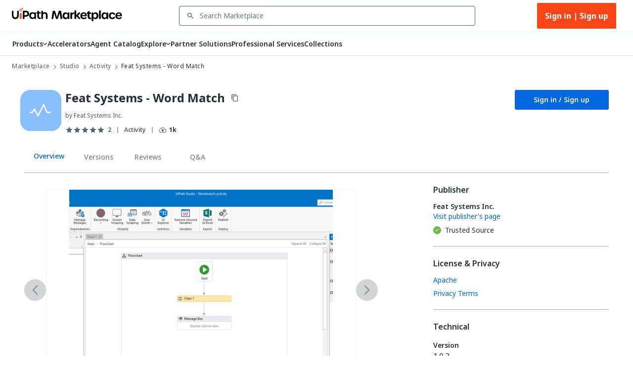

--- FILE ---
content_type: image/svg+xml
request_url: https://marketplace.uipath.com/static/images/icons/arrow-down.svg
body_size: -138
content:
<svg width="24" height="24" viewBox="0 0 24 24" fill="none" xmlns="http://www.w3.org/2000/svg">
<path d="M16.59 8.29492L12 12.8749L7.41 8.29492L6 9.70492L12 15.7049L18 9.70492L16.59 8.29492Z" fill="#526069"/>
</svg>
